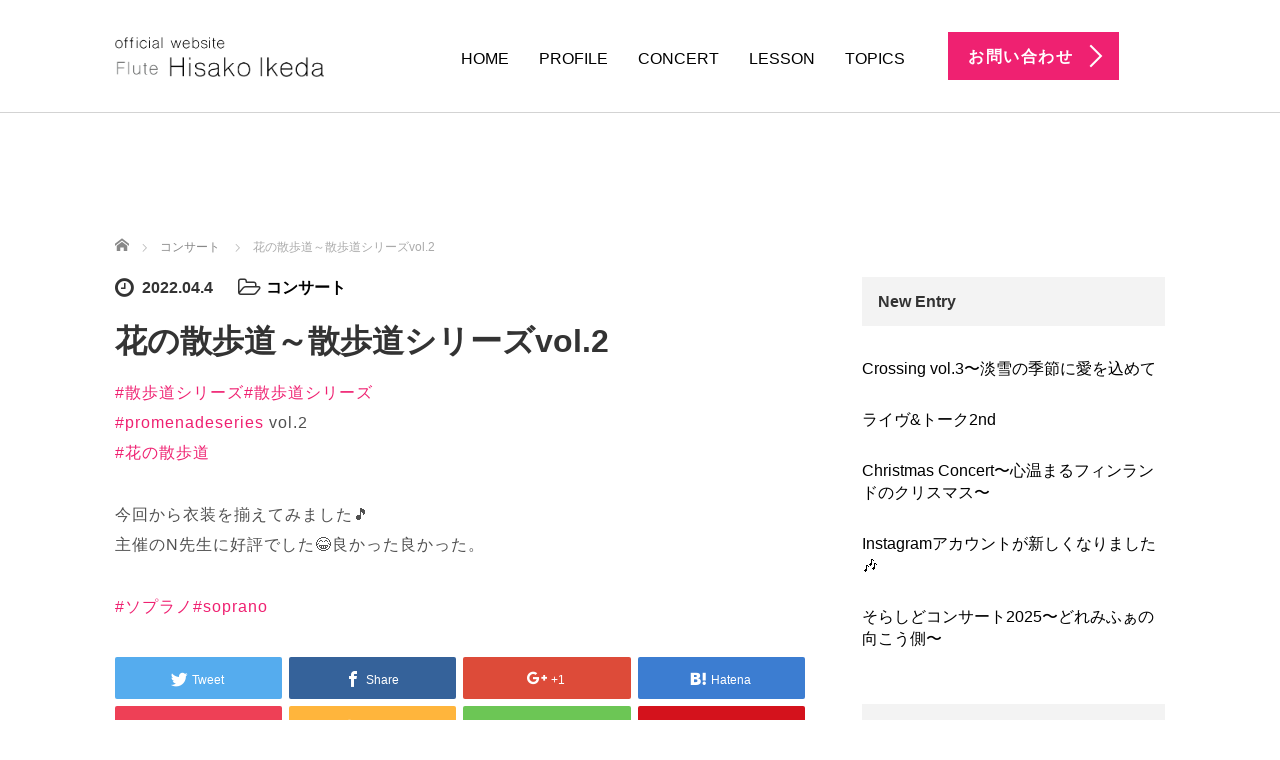

--- FILE ---
content_type: text/html; charset=UTF-8
request_url: https://lupinusmusic.com/%E8%8A%B1%E3%81%AE%E6%95%A3%E6%AD%A9%E9%81%93/
body_size: 64845
content:
<!DOCTYPE html>
<html lang="ja">
<head>
	<meta charset="UTF-8">
	<meta name="viewport" content="width=device-width, initial-scale=1.0">
	<meta http-equiv="X-UA-Compatible" content="IE=edge">

	<title>花の散歩道～散歩道シリーズvol.2 | フルート 池田 緋沙子 Hisako Ikeda</title>
	<meta name="description" content="#散歩道シリーズ#散歩道シリーズ#promenadeseries&amp;nbsp;vol.2#花の散歩道今回から衣装を揃えてみました🎵主催のN先生に好評でした😂良かった良かった。">
		<link rel="profile" href="http://gmpg.org/xfn/11">
	<link rel="pingback" href="https://lupinusmusic.com/xmlrpc.php">

		<meta name='robots' content='max-image-preview:large' />
	<style>img:is([sizes="auto" i], [sizes^="auto," i]) { contain-intrinsic-size: 3000px 1500px }</style>
	<link rel='dns-prefetch' href='//ajax.googleapis.com' />
<link rel="alternate" type="application/rss+xml" title="フルート 池田 緋沙子 Hisako Ikeda &raquo; フィード" href="https://lupinusmusic.com/feed/" />
<script type="text/javascript">
/* <![CDATA[ */
window._wpemojiSettings = {"baseUrl":"https:\/\/s.w.org\/images\/core\/emoji\/15.0.3\/72x72\/","ext":".png","svgUrl":"https:\/\/s.w.org\/images\/core\/emoji\/15.0.3\/svg\/","svgExt":".svg","source":{"concatemoji":"https:\/\/lupinusmusic.com\/wp-includes\/js\/wp-emoji-release.min.js?ver=6.7.4"}};
/*! This file is auto-generated */
!function(i,n){var o,s,e;function c(e){try{var t={supportTests:e,timestamp:(new Date).valueOf()};sessionStorage.setItem(o,JSON.stringify(t))}catch(e){}}function p(e,t,n){e.clearRect(0,0,e.canvas.width,e.canvas.height),e.fillText(t,0,0);var t=new Uint32Array(e.getImageData(0,0,e.canvas.width,e.canvas.height).data),r=(e.clearRect(0,0,e.canvas.width,e.canvas.height),e.fillText(n,0,0),new Uint32Array(e.getImageData(0,0,e.canvas.width,e.canvas.height).data));return t.every(function(e,t){return e===r[t]})}function u(e,t,n){switch(t){case"flag":return n(e,"\ud83c\udff3\ufe0f\u200d\u26a7\ufe0f","\ud83c\udff3\ufe0f\u200b\u26a7\ufe0f")?!1:!n(e,"\ud83c\uddfa\ud83c\uddf3","\ud83c\uddfa\u200b\ud83c\uddf3")&&!n(e,"\ud83c\udff4\udb40\udc67\udb40\udc62\udb40\udc65\udb40\udc6e\udb40\udc67\udb40\udc7f","\ud83c\udff4\u200b\udb40\udc67\u200b\udb40\udc62\u200b\udb40\udc65\u200b\udb40\udc6e\u200b\udb40\udc67\u200b\udb40\udc7f");case"emoji":return!n(e,"\ud83d\udc26\u200d\u2b1b","\ud83d\udc26\u200b\u2b1b")}return!1}function f(e,t,n){var r="undefined"!=typeof WorkerGlobalScope&&self instanceof WorkerGlobalScope?new OffscreenCanvas(300,150):i.createElement("canvas"),a=r.getContext("2d",{willReadFrequently:!0}),o=(a.textBaseline="top",a.font="600 32px Arial",{});return e.forEach(function(e){o[e]=t(a,e,n)}),o}function t(e){var t=i.createElement("script");t.src=e,t.defer=!0,i.head.appendChild(t)}"undefined"!=typeof Promise&&(o="wpEmojiSettingsSupports",s=["flag","emoji"],n.supports={everything:!0,everythingExceptFlag:!0},e=new Promise(function(e){i.addEventListener("DOMContentLoaded",e,{once:!0})}),new Promise(function(t){var n=function(){try{var e=JSON.parse(sessionStorage.getItem(o));if("object"==typeof e&&"number"==typeof e.timestamp&&(new Date).valueOf()<e.timestamp+604800&&"object"==typeof e.supportTests)return e.supportTests}catch(e){}return null}();if(!n){if("undefined"!=typeof Worker&&"undefined"!=typeof OffscreenCanvas&&"undefined"!=typeof URL&&URL.createObjectURL&&"undefined"!=typeof Blob)try{var e="postMessage("+f.toString()+"("+[JSON.stringify(s),u.toString(),p.toString()].join(",")+"));",r=new Blob([e],{type:"text/javascript"}),a=new Worker(URL.createObjectURL(r),{name:"wpTestEmojiSupports"});return void(a.onmessage=function(e){c(n=e.data),a.terminate(),t(n)})}catch(e){}c(n=f(s,u,p))}t(n)}).then(function(e){for(var t in e)n.supports[t]=e[t],n.supports.everything=n.supports.everything&&n.supports[t],"flag"!==t&&(n.supports.everythingExceptFlag=n.supports.everythingExceptFlag&&n.supports[t]);n.supports.everythingExceptFlag=n.supports.everythingExceptFlag&&!n.supports.flag,n.DOMReady=!1,n.readyCallback=function(){n.DOMReady=!0}}).then(function(){return e}).then(function(){var e;n.supports.everything||(n.readyCallback(),(e=n.source||{}).concatemoji?t(e.concatemoji):e.wpemoji&&e.twemoji&&(t(e.twemoji),t(e.wpemoji)))}))}((window,document),window._wpemojiSettings);
/* ]]> */
</script>
<link rel='stylesheet' id='sbi_styles-css' href='https://lupinusmusic.com/wp-content/plugins/instagram-feed/css/sbi-styles.min.css?ver=6.6.1' type='text/css' media='all' />
<style id='wp-emoji-styles-inline-css' type='text/css'>

	img.wp-smiley, img.emoji {
		display: inline !important;
		border: none !important;
		box-shadow: none !important;
		height: 1em !important;
		width: 1em !important;
		margin: 0 0.07em !important;
		vertical-align: -0.1em !important;
		background: none !important;
		padding: 0 !important;
	}
</style>
<link rel='stylesheet' id='wp-block-library-css' href='https://lupinusmusic.com/wp-includes/css/dist/block-library/style.min.css?ver=6.7.4' type='text/css' media='all' />
<style id='classic-theme-styles-inline-css' type='text/css'>
/*! This file is auto-generated */
.wp-block-button__link{color:#fff;background-color:#32373c;border-radius:9999px;box-shadow:none;text-decoration:none;padding:calc(.667em + 2px) calc(1.333em + 2px);font-size:1.125em}.wp-block-file__button{background:#32373c;color:#fff;text-decoration:none}
</style>
<style id='global-styles-inline-css' type='text/css'>
:root{--wp--preset--aspect-ratio--square: 1;--wp--preset--aspect-ratio--4-3: 4/3;--wp--preset--aspect-ratio--3-4: 3/4;--wp--preset--aspect-ratio--3-2: 3/2;--wp--preset--aspect-ratio--2-3: 2/3;--wp--preset--aspect-ratio--16-9: 16/9;--wp--preset--aspect-ratio--9-16: 9/16;--wp--preset--color--black: #000000;--wp--preset--color--cyan-bluish-gray: #abb8c3;--wp--preset--color--white: #ffffff;--wp--preset--color--pale-pink: #f78da7;--wp--preset--color--vivid-red: #cf2e2e;--wp--preset--color--luminous-vivid-orange: #ff6900;--wp--preset--color--luminous-vivid-amber: #fcb900;--wp--preset--color--light-green-cyan: #7bdcb5;--wp--preset--color--vivid-green-cyan: #00d084;--wp--preset--color--pale-cyan-blue: #8ed1fc;--wp--preset--color--vivid-cyan-blue: #0693e3;--wp--preset--color--vivid-purple: #9b51e0;--wp--preset--gradient--vivid-cyan-blue-to-vivid-purple: linear-gradient(135deg,rgba(6,147,227,1) 0%,rgb(155,81,224) 100%);--wp--preset--gradient--light-green-cyan-to-vivid-green-cyan: linear-gradient(135deg,rgb(122,220,180) 0%,rgb(0,208,130) 100%);--wp--preset--gradient--luminous-vivid-amber-to-luminous-vivid-orange: linear-gradient(135deg,rgba(252,185,0,1) 0%,rgba(255,105,0,1) 100%);--wp--preset--gradient--luminous-vivid-orange-to-vivid-red: linear-gradient(135deg,rgba(255,105,0,1) 0%,rgb(207,46,46) 100%);--wp--preset--gradient--very-light-gray-to-cyan-bluish-gray: linear-gradient(135deg,rgb(238,238,238) 0%,rgb(169,184,195) 100%);--wp--preset--gradient--cool-to-warm-spectrum: linear-gradient(135deg,rgb(74,234,220) 0%,rgb(151,120,209) 20%,rgb(207,42,186) 40%,rgb(238,44,130) 60%,rgb(251,105,98) 80%,rgb(254,248,76) 100%);--wp--preset--gradient--blush-light-purple: linear-gradient(135deg,rgb(255,206,236) 0%,rgb(152,150,240) 100%);--wp--preset--gradient--blush-bordeaux: linear-gradient(135deg,rgb(254,205,165) 0%,rgb(254,45,45) 50%,rgb(107,0,62) 100%);--wp--preset--gradient--luminous-dusk: linear-gradient(135deg,rgb(255,203,112) 0%,rgb(199,81,192) 50%,rgb(65,88,208) 100%);--wp--preset--gradient--pale-ocean: linear-gradient(135deg,rgb(255,245,203) 0%,rgb(182,227,212) 50%,rgb(51,167,181) 100%);--wp--preset--gradient--electric-grass: linear-gradient(135deg,rgb(202,248,128) 0%,rgb(113,206,126) 100%);--wp--preset--gradient--midnight: linear-gradient(135deg,rgb(2,3,129) 0%,rgb(40,116,252) 100%);--wp--preset--font-size--small: 13px;--wp--preset--font-size--medium: 20px;--wp--preset--font-size--large: 36px;--wp--preset--font-size--x-large: 42px;--wp--preset--spacing--20: 0.44rem;--wp--preset--spacing--30: 0.67rem;--wp--preset--spacing--40: 1rem;--wp--preset--spacing--50: 1.5rem;--wp--preset--spacing--60: 2.25rem;--wp--preset--spacing--70: 3.38rem;--wp--preset--spacing--80: 5.06rem;--wp--preset--shadow--natural: 6px 6px 9px rgba(0, 0, 0, 0.2);--wp--preset--shadow--deep: 12px 12px 50px rgba(0, 0, 0, 0.4);--wp--preset--shadow--sharp: 6px 6px 0px rgba(0, 0, 0, 0.2);--wp--preset--shadow--outlined: 6px 6px 0px -3px rgba(255, 255, 255, 1), 6px 6px rgba(0, 0, 0, 1);--wp--preset--shadow--crisp: 6px 6px 0px rgba(0, 0, 0, 1);}:where(.is-layout-flex){gap: 0.5em;}:where(.is-layout-grid){gap: 0.5em;}body .is-layout-flex{display: flex;}.is-layout-flex{flex-wrap: wrap;align-items: center;}.is-layout-flex > :is(*, div){margin: 0;}body .is-layout-grid{display: grid;}.is-layout-grid > :is(*, div){margin: 0;}:where(.wp-block-columns.is-layout-flex){gap: 2em;}:where(.wp-block-columns.is-layout-grid){gap: 2em;}:where(.wp-block-post-template.is-layout-flex){gap: 1.25em;}:where(.wp-block-post-template.is-layout-grid){gap: 1.25em;}.has-black-color{color: var(--wp--preset--color--black) !important;}.has-cyan-bluish-gray-color{color: var(--wp--preset--color--cyan-bluish-gray) !important;}.has-white-color{color: var(--wp--preset--color--white) !important;}.has-pale-pink-color{color: var(--wp--preset--color--pale-pink) !important;}.has-vivid-red-color{color: var(--wp--preset--color--vivid-red) !important;}.has-luminous-vivid-orange-color{color: var(--wp--preset--color--luminous-vivid-orange) !important;}.has-luminous-vivid-amber-color{color: var(--wp--preset--color--luminous-vivid-amber) !important;}.has-light-green-cyan-color{color: var(--wp--preset--color--light-green-cyan) !important;}.has-vivid-green-cyan-color{color: var(--wp--preset--color--vivid-green-cyan) !important;}.has-pale-cyan-blue-color{color: var(--wp--preset--color--pale-cyan-blue) !important;}.has-vivid-cyan-blue-color{color: var(--wp--preset--color--vivid-cyan-blue) !important;}.has-vivid-purple-color{color: var(--wp--preset--color--vivid-purple) !important;}.has-black-background-color{background-color: var(--wp--preset--color--black) !important;}.has-cyan-bluish-gray-background-color{background-color: var(--wp--preset--color--cyan-bluish-gray) !important;}.has-white-background-color{background-color: var(--wp--preset--color--white) !important;}.has-pale-pink-background-color{background-color: var(--wp--preset--color--pale-pink) !important;}.has-vivid-red-background-color{background-color: var(--wp--preset--color--vivid-red) !important;}.has-luminous-vivid-orange-background-color{background-color: var(--wp--preset--color--luminous-vivid-orange) !important;}.has-luminous-vivid-amber-background-color{background-color: var(--wp--preset--color--luminous-vivid-amber) !important;}.has-light-green-cyan-background-color{background-color: var(--wp--preset--color--light-green-cyan) !important;}.has-vivid-green-cyan-background-color{background-color: var(--wp--preset--color--vivid-green-cyan) !important;}.has-pale-cyan-blue-background-color{background-color: var(--wp--preset--color--pale-cyan-blue) !important;}.has-vivid-cyan-blue-background-color{background-color: var(--wp--preset--color--vivid-cyan-blue) !important;}.has-vivid-purple-background-color{background-color: var(--wp--preset--color--vivid-purple) !important;}.has-black-border-color{border-color: var(--wp--preset--color--black) !important;}.has-cyan-bluish-gray-border-color{border-color: var(--wp--preset--color--cyan-bluish-gray) !important;}.has-white-border-color{border-color: var(--wp--preset--color--white) !important;}.has-pale-pink-border-color{border-color: var(--wp--preset--color--pale-pink) !important;}.has-vivid-red-border-color{border-color: var(--wp--preset--color--vivid-red) !important;}.has-luminous-vivid-orange-border-color{border-color: var(--wp--preset--color--luminous-vivid-orange) !important;}.has-luminous-vivid-amber-border-color{border-color: var(--wp--preset--color--luminous-vivid-amber) !important;}.has-light-green-cyan-border-color{border-color: var(--wp--preset--color--light-green-cyan) !important;}.has-vivid-green-cyan-border-color{border-color: var(--wp--preset--color--vivid-green-cyan) !important;}.has-pale-cyan-blue-border-color{border-color: var(--wp--preset--color--pale-cyan-blue) !important;}.has-vivid-cyan-blue-border-color{border-color: var(--wp--preset--color--vivid-cyan-blue) !important;}.has-vivid-purple-border-color{border-color: var(--wp--preset--color--vivid-purple) !important;}.has-vivid-cyan-blue-to-vivid-purple-gradient-background{background: var(--wp--preset--gradient--vivid-cyan-blue-to-vivid-purple) !important;}.has-light-green-cyan-to-vivid-green-cyan-gradient-background{background: var(--wp--preset--gradient--light-green-cyan-to-vivid-green-cyan) !important;}.has-luminous-vivid-amber-to-luminous-vivid-orange-gradient-background{background: var(--wp--preset--gradient--luminous-vivid-amber-to-luminous-vivid-orange) !important;}.has-luminous-vivid-orange-to-vivid-red-gradient-background{background: var(--wp--preset--gradient--luminous-vivid-orange-to-vivid-red) !important;}.has-very-light-gray-to-cyan-bluish-gray-gradient-background{background: var(--wp--preset--gradient--very-light-gray-to-cyan-bluish-gray) !important;}.has-cool-to-warm-spectrum-gradient-background{background: var(--wp--preset--gradient--cool-to-warm-spectrum) !important;}.has-blush-light-purple-gradient-background{background: var(--wp--preset--gradient--blush-light-purple) !important;}.has-blush-bordeaux-gradient-background{background: var(--wp--preset--gradient--blush-bordeaux) !important;}.has-luminous-dusk-gradient-background{background: var(--wp--preset--gradient--luminous-dusk) !important;}.has-pale-ocean-gradient-background{background: var(--wp--preset--gradient--pale-ocean) !important;}.has-electric-grass-gradient-background{background: var(--wp--preset--gradient--electric-grass) !important;}.has-midnight-gradient-background{background: var(--wp--preset--gradient--midnight) !important;}.has-small-font-size{font-size: var(--wp--preset--font-size--small) !important;}.has-medium-font-size{font-size: var(--wp--preset--font-size--medium) !important;}.has-large-font-size{font-size: var(--wp--preset--font-size--large) !important;}.has-x-large-font-size{font-size: var(--wp--preset--font-size--x-large) !important;}
:where(.wp-block-post-template.is-layout-flex){gap: 1.25em;}:where(.wp-block-post-template.is-layout-grid){gap: 1.25em;}
:where(.wp-block-columns.is-layout-flex){gap: 2em;}:where(.wp-block-columns.is-layout-grid){gap: 2em;}
:root :where(.wp-block-pullquote){font-size: 1.5em;line-height: 1.6;}
</style>
<link rel='stylesheet' id='contact-form-7-css' href='https://lupinusmusic.com/wp-content/plugins/contact-form-7/includes/css/styles.css?ver=6.1.4' type='text/css' media='all' />
<link rel='stylesheet' id='contact-form-7-confirm-css' href='https://lupinusmusic.com/wp-content/plugins/contact-form-7-add-confirm/includes/css/styles.css?ver=5.1' type='text/css' media='all' />
<link rel='stylesheet' id='_tk-bootstrap-wp-css' href='https://lupinusmusic.com/wp-content/themes/agent_tcd033/includes/css/bootstrap-wp.css?ver=6.7.4' type='text/css' media='all' />
<link rel='stylesheet' id='_tk-bootstrap-css' href='https://lupinusmusic.com/wp-content/themes/agent_tcd033/includes/resources/bootstrap/css/bootstrap.min.css?ver=6.7.4' type='text/css' media='all' />
<link rel='stylesheet' id='_tk-font-awesome-css' href='https://lupinusmusic.com/wp-content/themes/agent_tcd033/includes/css/font-awesome.min.css?ver=4.1.0' type='text/css' media='all' />
<link rel='stylesheet' id='jquery-ui-smoothness-css' href='https://lupinusmusic.com/wp-content/plugins/contact-form-7/includes/js/jquery-ui/themes/smoothness/jquery-ui.min.css?ver=1.12.1' type='text/css' media='screen' />
<script type="text/javascript" src="https://ajax.googleapis.com/ajax/libs/jquery/1.11.3/jquery.min.js?ver=6.7.4" id="jquery-js"></script>
<script type="text/javascript" src="https://lupinusmusic.com/wp-content/themes/agent_tcd033/includes/resources/bootstrap/js/bootstrap.js?ver=6.7.4" id="_tk-bootstrapjs-js"></script>
<script type="text/javascript" src="https://lupinusmusic.com/wp-content/themes/agent_tcd033/includes/js/bootstrap-wp.js?ver=6.7.4" id="_tk-bootstrapwp-js"></script>
<link rel="https://api.w.org/" href="https://lupinusmusic.com/wp-json/" /><link rel="alternate" title="JSON" type="application/json" href="https://lupinusmusic.com/wp-json/wp/v2/posts/346" /><link rel="canonical" href="https://lupinusmusic.com/%e8%8a%b1%e3%81%ae%e6%95%a3%e6%ad%a9%e9%81%93/" />
<link rel='shortlink' href='https://lupinusmusic.com/?p=346' />
<link rel="alternate" title="oEmbed (JSON)" type="application/json+oembed" href="https://lupinusmusic.com/wp-json/oembed/1.0/embed?url=https%3A%2F%2Flupinusmusic.com%2F%25e8%258a%25b1%25e3%2581%25ae%25e6%2595%25a3%25e6%25ad%25a9%25e9%2581%2593%2F" />
<link rel="alternate" title="oEmbed (XML)" type="text/xml+oembed" href="https://lupinusmusic.com/wp-json/oembed/1.0/embed?url=https%3A%2F%2Flupinusmusic.com%2F%25e8%258a%25b1%25e3%2581%25ae%25e6%2595%25a3%25e6%25ad%25a9%25e9%2581%2593%2F&#038;format=xml" />
<style type="text/css"></style>	<style type="text/css">
			.site-title,
		.site-description {
			position: absolute;
			clip: rect(1px, 1px, 1px, 1px);
		}
		</style>
	<style type="text/css">
.no-js .native-lazyload-js-fallback {
	display: none;
}
</style>
		<link rel="icon" href="https://lupinusmusic.com/wp-content/uploads/2020/10/cropped-favicon@2x-32x32.png" sizes="32x32" />
<link rel="icon" href="https://lupinusmusic.com/wp-content/uploads/2020/10/cropped-favicon@2x-192x192.png" sizes="192x192" />
<link rel="apple-touch-icon" href="https://lupinusmusic.com/wp-content/uploads/2020/10/cropped-favicon@2x-180x180.png" />
<meta name="msapplication-TileImage" content="https://lupinusmusic.com/wp-content/uploads/2020/10/cropped-favicon@2x-270x270.png" />
	<link rel="stylesheet" href="https://lupinusmusic.com/wp-content/themes/agent_tcd033/style.css?ver=3.1.9" type="text/css" />

	
	<script type="text/javascript" src="https://lupinusmusic.com/wp-content/themes/agent_tcd033/parallax.js"></script>
	<link rel="stylesheet" href="https://maxcdn.bootstrapcdn.com/font-awesome/4.4.0/css/font-awesome.min.css">
	<link rel="stylesheet" href="https://lupinusmusic.com/wp-content/themes/agent_tcd033/agent.css" type="text/css" />

		<script type="text/javascript" src="https://lupinusmusic.com/wp-content/themes/agent_tcd033/js/jscript.js"></script>
	<script src="https://lupinusmusic.com/wp-content/themes/agent_tcd033/js/comment.js?ver=?ver=3.1.9"></script>
	<link rel="stylesheet" href="https://lupinusmusic.com/wp-content/themes/agent_tcd033/comment-style.css" type="text/css" />

	<link rel="stylesheet" media="screen and (max-width:770px)" href="https://lupinusmusic.com/wp-content/themes/agent_tcd033/footer-bar/footer-bar.css?ver=?ver=3.1.9">

	
	<style type="text/css">
		#agent-header-outer{border-bottom:1px solid lightgrey}	</style>

	<style type="text/css">
		#logo_image { top:0px; left:0px; }
		body { font-size:16px; }
	.menu-item a:hover, .entry-content a {color: #EF2171 !important;}
	.title a:hover, .entry-meta a:hover, .post_category a:hover, .widget a:hover, .categories-wrap a:hover {color: #EF2171!important;}
	.dropdown-menu {
	  background-color:#EF2171;
	}
	.dropdown-menu .menu-item:hover *{
	  background:#FF7DA0!important;
	}
	.link-button-azure_top, .link-button-azure_btm{
	  background-color:#EF2171!important;
	}
	.next-button:after { border-left-color:EF2171!important; border-bottom-color:EF2171!important; }
	.next-button:hover, .next-button:hover:after {border-color:FF7DA0!important;}
	.link-button-azure_top:hover, .link-button-azure_btm:hover {
	  background:#FF7DA0!important;
	}
	.read-more:hover, .archives_btn:hover, .prev_link a:hover, .next_link a:hover, #submit_comment:hover, .form_table .btn-primary, .form_table td.form_title  { background:#EF2171!important; }

  @media only screen and (min-width: 767px) {
    .navbar-nav > .current-menu-item > a{color: #EF2171 !important;}
  }
  
  @media only screen and (max-width: 767px) {
    .current-menu-item *{color: #EF2171 !important;}
    .menu-item.active a {
      color:black;
    }
  }

			p { word-wrap:break-word; }
	
	body {
font-family: '游ゴシック体', 'YuGothic', '游ゴシック', '游ゴシック Medium', 'Yu Gothic', 'Yu Gothic M', 'Yu Gothic Medium',  'メイリオ', 'Hiragino Kaku Gothic ProN', 'ヒラギノ角ゴ Pro W3', 'Hiragino Sans', sans-serif;
font-weight: 500;
font-weight:normal;
}
.agent-splash-text-h2 {
font-size: 30px;
font-weight: 400;
line-height: 1.6;
}
#agent-header-outer {background: rgba(255,255,255, .5);}
.section-two-h3,.section3-h5,.section h2.recruit-splash-h2 { font-weight: 400;}
.section3-h5 {font-size: 28px;}
.link-button-azure_top, .link-button-azure_btm {letter-spacing: .1em;}
.next-button {letter-spacing: .1em;}
.agent-header-menu, .footer-menu {font-weight: 400;}
#logo_image h1#logo img {
    max-width: auto;
    height:40px;
    width: auto;
}
img.footer_logo { max-width: 180px; }
.col-sm-40 .read-more { display: none; }
.entry-content blockquote {
box-shadow: none;
width:auto;
max-width: 100%;
margin: 30px auto;
display: block;
}
.entry-content table { width:auto; }
.entry-content .wpcf7 table { width: 100%; }
.page .page-title { text-align: center; }
.wpcf7 input[type="submit"],.wpcf7 input[type="button"]  { max-width: 160px; width: 100%; margin: 1em auto; }
@media screen and (max-width: 600px){
.entry-content .wpcf7  th,.entry-content .wpcf7 td {
display: block;
width: 100%; 
border:none;
}
}
@media screen and (max-width: 479px){
#logo_image h1#logo img {max-height: 40px !important;}
img.footer_logo {max-width: 120px;margin: 30px auto;}
.entry-content h2 {font-size: 110%;}
.page-title {font-size: 22px !important;}
}
@media (min-width: 1200px){
.navbar-header {float: right;padding-right: 50px;}
}
	
			#agent-header-outer{ position: fixed;}
		.navbar-collapse.collapse.in{ margin-top:0; }
		.mobile_nav_wapper{ position:fixed; top:90px; }
	

					.page-title{ font-size: 32px;}
			
	</style>
</head>

<body class="post-template-default single single-post postid-346 single-format-standard group-blog">
	
	<div id="verytop"></div>
	<div id="agent-header-outer">
			<div class="container hidden-xs hidden-sm hidden-md">
				<div class="row">
					<div class="logo-wrap col-xs-20">
					  <!-- logo -->
					  <div id='logo_image'>
<h1 id="logo"><a href="https://lupinusmusic.com/" title="フルート 池田 緋沙子 Hisako Ikeda" data-label="フルート 池田 緋沙子 Hisako Ikeda"><img class="h_logo" src="https://lupinusmusic.com/wp-content/uploads/tcd-w/logo.png?1769661942" alt="フルート 池田 緋沙子 Hisako Ikeda" title="フルート 池田 緋沙子 Hisako Ikeda" /></a></h1>
</div>
				</div>
					<div class="col-xs-100 col-md-100 col-lg-80 agent-header-menu romaji">
	          <div class="navbar navbar-default">
	            <div class="navbar-header">
	              <button type="button" class="navbar-toggle" data-toggle="collapse" data-target=".nav_toggle">
	                <span class="sr-only">Toggle navigation </span>
	                <span class="icon-bar"></span>
	                <span class="icon-bar"></span>
	                <span class="icon-bar"></span>
	              </button>
								<div class="collapse navbar-collapse nav_toggle"><ul id="main-menu" class="nav navbar-nav"><li id="menu-item-30" class="menu-item menu-item-type-post_type menu-item-object-page menu-item-home menu-item-30"><a href="https://lupinusmusic.com/">HOME</a></li>
<li id="menu-item-33" class="menu-item menu-item-type-post_type menu-item-object-page menu-item-33"><a href="https://lupinusmusic.com/profile/">PROFILE</a></li>
<li id="menu-item-35" class="menu-item menu-item-type-post_type menu-item-object-page menu-item-35"><a href="https://lupinusmusic.com/concert/">CONCERT</a></li>
<li id="menu-item-34" class="menu-item menu-item-type-post_type menu-item-object-page menu-item-34"><a href="https://lupinusmusic.com/lesson/">LESSON</a></li>
<li id="menu-item-32" class="menu-item menu-item-type-post_type menu-item-object-page current_page_parent menu-item-32"><a href="https://lupinusmusic.com/topics/">TOPICS</a></li>
</ul></div>							</div>
						</div>
					</div>
					<div class="col-xs-20 hidden-xs hidden-sm hidden-md"><a href="https://lupinusmusic.com/contact" class="link-button-azure_top"><span class="btn_lavel">お問い合わせ</span><span class="arrow_ico1"></span></a></div>				</div>
			</div>
			<div class="container hidden-lg">
	      <div class="row">
	        <div class="site-navigation-inner col-xs-120">
	          <div class="navbar navbar-default" style="margin-bottom:0px">
	            <div class="navbar-header">
	              <button type="button" class="navbar-toggle" data-toggle="collapse" data-target=".nav_toggle" style='z-index:3000'>
	                <span class="sr-only">Toggle navigation </span>
	                <span class="icon-bar"></span>
	                <span class="icon-bar"></span>
	                <span class="icon-bar"></span>
	              </button>

	              <div id="logo-area">
	                <div id='logo_image'>
<h1 id="logo"><a href="https://lupinusmusic.com/" title="フルート 池田 緋沙子 Hisako Ikeda" data-label="フルート 池田 緋沙子 Hisako Ikeda"><img class="h_logo" src="https://lupinusmusic.com/wp-content/uploads/tcd-w/logo.png?1769661942" alt="フルート 池田 緋沙子 Hisako Ikeda" title="フルート 池田 緋沙子 Hisako Ikeda" /></a></h1>
</div>
	              </div>

	            </div>

	          </div><!-- .navbar -->
	        </div>
	      </div>
			</div>
	</div>
	            <!-- The WordPress Menu goes here -->
	            <div class="hidden-lg mobile_nav_wapper">
								<div class="collapse navbar-collapse nav_toggle"><ul id="main-menu" class="nav navbar-nav pt0"><li class="menu-item menu-item-type-post_type menu-item-object-page menu-item-home menu-item-30"><a href="https://lupinusmusic.com/">HOME</a></li>
<li class="menu-item menu-item-type-post_type menu-item-object-page menu-item-33"><a href="https://lupinusmusic.com/profile/">PROFILE</a></li>
<li class="menu-item menu-item-type-post_type menu-item-object-page menu-item-35"><a href="https://lupinusmusic.com/concert/">CONCERT</a></li>
<li class="menu-item menu-item-type-post_type menu-item-object-page menu-item-34"><a href="https://lupinusmusic.com/lesson/">LESSON</a></li>
<li class="menu-item menu-item-type-post_type menu-item-object-page current_page_parent menu-item-32"><a href="https://lupinusmusic.com/topics/">TOPICS</a></li>
</ul></div>	            </div>




  
  <div class="container single_wrap">
    
<ul id="bread_crumb" class="clearfix" itemscope itemtype="http://schema.org/BreadcrumbList">
  <li itemprop="itemListElement" itemscope itemtype="http://schema.org/ListItem" class="home"><a itemprop="item" href="https://lupinusmusic.com/"><span itemprop="name">ホーム</span></a><meta itemprop="position" content="1" /></li>

 <li itemprop="itemListElement" itemscope itemtype="http://schema.org/ListItem">
    <a itemprop="item" href="https://lupinusmusic.com/category/concert/"><span itemprop="name">コンサート</span></a>
     <meta itemprop="position" content="2" /></li>
 <li itemprop="itemListElement" itemscope itemtype="http://schema.org/ListItem" class="last"><span itemprop="name">花の散歩道～散歩道シリーズvol.2</span><meta itemprop="position" content="3" /></li>

</ul>
    <div class="row">

      <div class="col-sm-80 no-left-padding">
      
        
<article id="post-346" class="post-346 post type-post status-publish format-standard hentry category-concert">
	<header>
				<ul class="entry-meta clearfix">
			<li><span class='fa fa-clock-o fa-lg mr5'></span><span class='timestamp'>&nbsp;2022.04.4</span></li>			<li><i class="fa fa-folder-open-o fa-lg mr5" aria-hidden="true"></i><a href="https://lupinusmusic.com/category/concert/" rel="category tag">コンサート</a></li>								</ul>
		
		<h2 class="page-title">花の散歩道～散歩道シリーズvol.2</h2>
	</header><!-- .entry-header -->

  <!-- sns button top -->
    <!-- /sns button top -->

	<div class="entry-content mb30">
				
<p><a href="https://www.instagram.com/explore/tags/%E6%95%A3%E6%AD%A9%E9%81%93%E3%82%B7%E3%83%AA%E3%83%BC%E3%82%BA/">#散歩道シリーズ#散歩道シリーズ</a><br><a href="https://www.instagram.com/explore/tags/promenadeseries/">#promenadeseries</a>&nbsp;vol.2<br><a href="https://www.instagram.com/explore/tags/%E8%8A%B1%E3%81%AE%E6%95%A3%E6%AD%A9%E9%81%93/">#花の散歩道</a></p>



<p>今回から衣装を揃えてみました🎵<br>主催のN先生に好評でした😂良かった良かった。</p>



<p><a href="https://www.instagram.com/explore/tags/%E3%82%BD%E3%83%97%E3%83%A9%E3%83%8E/">#ソプラノ</a><a href="https://www.instagram.com/explore/tags/soprano/">#soprano</a></p>
			</div><!-- .entry-content -->

  <!-- sns button bottom -->
    <div class="clearfix">
  
<!--Type1-->

<!--Type2-->

<!--Type3-->

<div id="share_btm1">

 

<div class="sns">
<ul class="type3 clearfix">
<!--Twitterボタン-->
<li class="twitter">
<a href="http://twitter.com/share?text=%E8%8A%B1%E3%81%AE%E6%95%A3%E6%AD%A9%E9%81%93%EF%BD%9E%E6%95%A3%E6%AD%A9%E9%81%93%E3%82%B7%E3%83%AA%E3%83%BC%E3%82%BAvol.2&url=https%3A%2F%2Flupinusmusic.com%2F%25e8%258a%25b1%25e3%2581%25ae%25e6%2595%25a3%25e6%25ad%25a9%25e9%2581%2593%2F&via=&tw_p=tweetbutton&related=" onclick="javascript:window.open(this.href, '', 'menubar=no,toolbar=no,resizable=yes,scrollbars=yes,height=400,width=600');return false;"><i class="icon-twitter"></i><span class="ttl">Tweet</span><span class="share-count"></span></a></li>

<!--Facebookボタン-->
<li class="facebook">
<a href="//www.facebook.com/sharer/sharer.php?u=https://lupinusmusic.com/%e8%8a%b1%e3%81%ae%e6%95%a3%e6%ad%a9%e9%81%93/&amp;t=%E8%8A%B1%E3%81%AE%E6%95%A3%E6%AD%A9%E9%81%93%EF%BD%9E%E6%95%A3%E6%AD%A9%E9%81%93%E3%82%B7%E3%83%AA%E3%83%BC%E3%82%BAvol.2" class="facebook-btn-icon-link" target="blank" rel="nofollow"><i class="icon-facebook"></i><span class="ttl">Share</span><span class="share-count"></span></a></li>

<!--Google+ボタン-->
<li class="googleplus">
<a href="https://plus.google.com/share?url=https%3A%2F%2Flupinusmusic.com%2F%25e8%258a%25b1%25e3%2581%25ae%25e6%2595%25a3%25e6%25ad%25a9%25e9%2581%2593%2F" onclick="javascript:window.open(this.href, '', 'menubar=no,toolbar=no,resizable=yes,scrollbars=yes,height=600,width=500');return false;"><i class="icon-google-plus"></i><span class="ttl">+1</span><span class="share-count"></span></a></li>

<!--Hatebuボタン-->
<li class="hatebu">
<a href="http://b.hatena.ne.jp/add?mode=confirm&url=https%3A%2F%2Flupinusmusic.com%2F%25e8%258a%25b1%25e3%2581%25ae%25e6%2595%25a3%25e6%25ad%25a9%25e9%2581%2593%2F" onclick="javascript:window.open(this.href, '', 'menubar=no,toolbar=no,resizable=yes,scrollbars=yes,height=400,width=510');return false;" ><i class="icon-hatebu"></i><span class="ttl">Hatena</span><span class="share-count"></span></a></li>

<!--Pocketボタン-->
<li class="pocket">
<a href="http://getpocket.com/edit?url=https%3A%2F%2Flupinusmusic.com%2F%25e8%258a%25b1%25e3%2581%25ae%25e6%2595%25a3%25e6%25ad%25a9%25e9%2581%2593%2F&title=%E8%8A%B1%E3%81%AE%E6%95%A3%E6%AD%A9%E9%81%93%EF%BD%9E%E6%95%A3%E6%AD%A9%E9%81%93%E3%82%B7%E3%83%AA%E3%83%BC%E3%82%BAvol.2" target="blank"><i class="icon-pocket"></i><span class="ttl">Pocket</span><span class="share-count"></span></a></li>

<!--RSSボタン-->
<li class="rss">
<a href="https://lupinusmusic.com/feed/" target="blank"><i class="icon-rss"></i><span class="ttl">RSS</span></a></li>

<!--Feedlyボタン-->
<li class="feedly">
<a href="http://feedly.com/index.html#subscription%2Ffeed%2Fhttps://lupinusmusic.com/feed/" target="blank"><i class="icon-feedly"></i><span class="ttl">feedly</span><span class="share-count"></span></a></li>

<!--Pinterestボタン-->
<li class="pinterest">
<a rel="nofollow" target="_blank" href="https://www.pinterest.com/pin/create/button/?url=https%3A%2F%2Flupinusmusic.com%2F%25e8%258a%25b1%25e3%2581%25ae%25e6%2595%25a3%25e6%25ad%25a9%25e9%2581%2593%2F&media=&description=%E8%8A%B1%E3%81%AE%E6%95%A3%E6%AD%A9%E9%81%93%EF%BD%9E%E6%95%A3%E6%AD%A9%E9%81%93%E3%82%B7%E3%83%AA%E3%83%BC%E3%82%BAvol.2"><i class="icon-pinterest"></i><span class="ttl">Pin&nbsp;it</span></a></li>

</ul>
</div>

</div>


<!--Type4-->

<!--Type5-->
  </div>
    <!-- /sns button bottom -->

		<footer class="entry-nav">
				<div class="row">
			<div class="col-xs-60 text-center">
				<p class="prev_link"><a href="https://lupinusmusic.com/343-2/" rel="prev">前の記事</a></p>
			</div>
			<div class="col-xs-60 text-center">
				<p class="next_link"><a href="https://lupinusmusic.com/%e6%97%85%e3%81%99%e3%82%8b%e3%83%a1%e3%83%ad%e3%83%87%e3%82%a3vol-1%e3%81%ae%e3%81%94%e6%a1%88%e5%86%85/" rel="next">次の記事</a></p>
			</div>
		</div>
			</footer><!-- .entry-meta -->
	
</article><!-- #post-## -->

        
      
                <div id="related-posts">
          <h3 class="related-posts-title">関連記事</h3>
                    <div class="row">
                          <div class="col-xs-60">
                <div class="related_post clearfix">
                                    <div class="related_post_img"><a href="https://lupinusmusic.com/crossing-vol-3%e3%80%9c%e6%b7%a1%e9%9b%aa%e3%81%ae%e5%ad%a3%e7%af%80%e3%81%ab%e6%84%9b%e3%82%92%e8%be%bc%e3%82%81%e3%81%a6/"><img width="90" height="90" src="https://lupinusmusic.com/wp-content/plugins/native-lazyload/assets/images/placeholder.svg" class="attachment-widget_thumb size-widget_thumb wp-post-image native-lazyload-js-fallback" alt="" decoding="async" loading="lazy" data-src="https://lupinusmusic.com/wp-content/uploads/2026/01/IMG_4528-90x90.jpeg" data-srcset="https://lupinusmusic.com/wp-content/uploads/2026/01/IMG_4528-90x90.jpeg 90w, https://lupinusmusic.com/wp-content/uploads/2026/01/IMG_4528-150x150.jpeg 150w, https://lupinusmusic.com/wp-content/uploads/2026/01/IMG_4528-100x100.jpeg 100w, https://lupinusmusic.com/wp-content/uploads/2026/01/IMG_4528-450x450.jpeg 450w, https://lupinusmusic.com/wp-content/uploads/2026/01/IMG_4528-760x760.jpeg 760w, https://lupinusmusic.com/wp-content/uploads/2026/01/IMG_4528-223x223.jpeg 223w, https://lupinusmusic.com/wp-content/uploads/2026/01/IMG_4528-224x224.jpeg 224w, https://lupinusmusic.com/wp-content/uploads/2026/01/IMG_4528-120x120.jpeg 120w" data-sizes="auto, (max-width: 90px) 100vw, 90px" /></a></div>
                                    <div class="related_post_meta">
                                          <p class="post_date"><i class='fa fa-clock-o fa-lg mr5'></i><time class="entry-date updated" datetime="2026-01-15T15:38:15+09:00">2026.1.15</time></p>                                        <h3 class="title"><a href="https://lupinusmusic.com/crossing-vol-3%e3%80%9c%e6%b7%a1%e9%9b%aa%e3%81%ae%e5%ad%a3%e7%af%80%e3%81%ab%e6%84%9b%e3%82%92%e8%be%bc%e3%82%81%e3%81%a6/">Crossing vol.3〜淡雪の季節に愛を込めて</a></h3>
                  </div>
                </div>
              </div>
                                        <div class="col-xs-60">
                <div class="related_post clearfix">
                                    <div class="related_post_img"><a href="https://lupinusmusic.com/%e3%83%a9%e3%82%a4%e3%83%b4%e3%83%88%e3%83%bc%e3%82%af2nd/"><img width="90" height="90" src="https://lupinusmusic.com/wp-content/plugins/native-lazyload/assets/images/placeholder.svg" class="attachment-widget_thumb size-widget_thumb wp-post-image native-lazyload-js-fallback" alt="" decoding="async" loading="lazy" data-src="https://lupinusmusic.com/wp-content/uploads/2025/12/IMG_3784-90x90.jpeg" data-srcset="https://lupinusmusic.com/wp-content/uploads/2025/12/IMG_3784-90x90.jpeg 90w, https://lupinusmusic.com/wp-content/uploads/2025/12/IMG_3784-150x150.jpeg 150w, https://lupinusmusic.com/wp-content/uploads/2025/12/IMG_3784-100x100.jpeg 100w, https://lupinusmusic.com/wp-content/uploads/2025/12/IMG_3784-450x450.jpeg 450w, https://lupinusmusic.com/wp-content/uploads/2025/12/IMG_3784-760x760.jpeg 760w, https://lupinusmusic.com/wp-content/uploads/2025/12/IMG_3784-223x223.jpeg 223w, https://lupinusmusic.com/wp-content/uploads/2025/12/IMG_3784-224x224.jpeg 224w, https://lupinusmusic.com/wp-content/uploads/2025/12/IMG_3784-120x120.jpeg 120w" data-sizes="auto, (max-width: 90px) 100vw, 90px" /></a></div>
                                    <div class="related_post_meta">
                                          <p class="post_date"><i class='fa fa-clock-o fa-lg mr5'></i><time class="entry-date updated" datetime="2025-12-28T07:24:36+09:00">2025.12.28</time></p>                                        <h3 class="title"><a href="https://lupinusmusic.com/%e3%83%a9%e3%82%a4%e3%83%b4%e3%83%88%e3%83%bc%e3%82%af2nd/">ライヴ&amp;トーク2nd</a></h3>
                  </div>
                </div>
              </div>
              </div><div class="row" style="margin-top:15px;">                          <div class="col-xs-60">
                <div class="related_post clearfix">
                                    <div class="related_post_img"><a href="https://lupinusmusic.com/%e3%81%9d%e3%82%89%e3%81%97%e3%81%a9%e3%82%b3%e3%83%b3%e3%82%b5%e3%83%bc%e3%83%882025%e3%80%9c%e3%81%a9%e3%82%8c%e3%81%bf%e3%81%b5%e3%81%81%e3%81%ae%e5%90%91%e3%81%93%e3%81%86%e5%81%b4%e3%80%9c/"><img width="90" height="90" src="https://lupinusmusic.com/wp-content/plugins/native-lazyload/assets/images/placeholder.svg" class="attachment-widget_thumb size-widget_thumb wp-post-image native-lazyload-js-fallback" alt="" decoding="async" loading="lazy" data-src="https://lupinusmusic.com/wp-content/uploads/2025/12/IMG_1945-90x90.jpeg" data-srcset="https://lupinusmusic.com/wp-content/uploads/2025/12/IMG_1945-90x90.jpeg 90w, https://lupinusmusic.com/wp-content/uploads/2025/12/IMG_1945-150x150.jpeg 150w, https://lupinusmusic.com/wp-content/uploads/2025/12/IMG_1945-100x100.jpeg 100w, https://lupinusmusic.com/wp-content/uploads/2025/12/IMG_1945-450x450.jpeg 450w, https://lupinusmusic.com/wp-content/uploads/2025/12/IMG_1945-760x760.jpeg 760w, https://lupinusmusic.com/wp-content/uploads/2025/12/IMG_1945-223x223.jpeg 223w, https://lupinusmusic.com/wp-content/uploads/2025/12/IMG_1945-224x224.jpeg 224w, https://lupinusmusic.com/wp-content/uploads/2025/12/IMG_1945-120x120.jpeg 120w" data-sizes="auto, (max-width: 90px) 100vw, 90px" /></a></div>
                                    <div class="related_post_meta">
                                          <p class="post_date"><i class='fa fa-clock-o fa-lg mr5'></i><time class="entry-date updated" datetime="2025-12-07T07:31:09+09:00">2025.10.16</time></p>                                        <h3 class="title"><a href="https://lupinusmusic.com/%e3%81%9d%e3%82%89%e3%81%97%e3%81%a9%e3%82%b3%e3%83%b3%e3%82%b5%e3%83%bc%e3%83%882025%e3%80%9c%e3%81%a9%e3%82%8c%e3%81%bf%e3%81%b5%e3%81%81%e3%81%ae%e5%90%91%e3%81%93%e3%81%86%e5%81%b4%e3%80%9c/">そらしどコンサート2025〜どれみふぁの向こう側〜</a></h3>
                  </div>
                </div>
              </div>
                                        <div class="col-xs-60">
                <div class="related_post clearfix">
                                    <div class="related_post_img"><a href="https://lupinusmusic.com/crossing-vol-2%e3%80%9c%e7%a7%8b%e9%a2%a8%e3%81%af%e3%81%a9%e3%81%93%e3%81%b8/"><img width="90" height="90" src="https://lupinusmusic.com/wp-content/plugins/native-lazyload/assets/images/placeholder.svg" class="attachment-widget_thumb size-widget_thumb wp-post-image native-lazyload-js-fallback" alt="" decoding="async" loading="lazy" data-src="https://lupinusmusic.com/wp-content/uploads/2025/12/IMG_1609-90x90.jpeg" data-srcset="https://lupinusmusic.com/wp-content/uploads/2025/12/IMG_1609-90x90.jpeg 90w, https://lupinusmusic.com/wp-content/uploads/2025/12/IMG_1609-150x150.jpeg 150w, https://lupinusmusic.com/wp-content/uploads/2025/12/IMG_1609-100x100.jpeg 100w, https://lupinusmusic.com/wp-content/uploads/2025/12/IMG_1609-450x450.jpeg 450w, https://lupinusmusic.com/wp-content/uploads/2025/12/IMG_1609-760x760.jpeg 760w, https://lupinusmusic.com/wp-content/uploads/2025/12/IMG_1609-223x223.jpeg 223w, https://lupinusmusic.com/wp-content/uploads/2025/12/IMG_1609-224x224.jpeg 224w, https://lupinusmusic.com/wp-content/uploads/2025/12/IMG_1609-120x120.jpeg 120w" data-sizes="auto, (max-width: 90px) 100vw, 90px" /></a></div>
                                    <div class="related_post_meta">
                                          <p class="post_date"><i class='fa fa-clock-o fa-lg mr5'></i><time class="entry-date updated" datetime="2025-12-07T07:25:11+09:00">2025.10.15</time></p>                                        <h3 class="title"><a href="https://lupinusmusic.com/crossing-vol-2%e3%80%9c%e7%a7%8b%e9%a2%a8%e3%81%af%e3%81%a9%e3%81%93%e3%81%b8/">Crossing vol.2〜秋風はどこへ</a></h3>
                  </div>
                </div>
              </div>
              </div><div class="row" style="margin-top:15px;">                          <div class="col-xs-60">
                <div class="related_post clearfix">
                                    <div class="related_post_img"><a href="https://lupinusmusic.com/%e3%83%a2%e3%83%bc%e3%83%84%e3%82%a1%e3%83%ab%e3%83%88%e3%83%89%e3%83%b4%e3%82%a3%e3%82%a8%e3%83%b3%e3%83%8c%e3%80%9c%e4%ba%8c%e4%ba%ba%e3%81%ae%e4%bd%9c%e6%9b%b2%e5%ae%b6%e3%82%b7%e3%83%aa/"><img width="90" height="90" src="https://lupinusmusic.com/wp-content/plugins/native-lazyload/assets/images/placeholder.svg" class="attachment-widget_thumb size-widget_thumb wp-post-image native-lazyload-js-fallback" alt="" decoding="async" loading="lazy" data-src="https://lupinusmusic.com/wp-content/uploads/2025/09/IMG_9908-90x90.jpeg" data-srcset="https://lupinusmusic.com/wp-content/uploads/2025/09/IMG_9908-90x90.jpeg 90w, https://lupinusmusic.com/wp-content/uploads/2025/09/IMG_9908-150x150.jpeg 150w, https://lupinusmusic.com/wp-content/uploads/2025/09/IMG_9908-100x100.jpeg 100w, https://lupinusmusic.com/wp-content/uploads/2025/09/IMG_9908-450x450.jpeg 450w, https://lupinusmusic.com/wp-content/uploads/2025/09/IMG_9908-760x760.jpeg 760w, https://lupinusmusic.com/wp-content/uploads/2025/09/IMG_9908-223x223.jpeg 223w, https://lupinusmusic.com/wp-content/uploads/2025/09/IMG_9908-224x224.jpeg 224w, https://lupinusmusic.com/wp-content/uploads/2025/09/IMG_9908-120x120.jpeg 120w" data-sizes="auto, (max-width: 90px) 100vw, 90px" /></a></div>
                                    <div class="related_post_meta">
                                          <p class="post_date"><i class='fa fa-clock-o fa-lg mr5'></i><time class="entry-date updated" datetime="2025-09-17T23:46:14+09:00">2025.9.1</time></p>                                        <h3 class="title"><a href="https://lupinusmusic.com/%e3%83%a2%e3%83%bc%e3%83%84%e3%82%a1%e3%83%ab%e3%83%88%e3%83%89%e3%83%b4%e3%82%a3%e3%82%a8%e3%83%b3%e3%83%8c%e3%80%9c%e4%ba%8c%e4%ba%ba%e3%81%ae%e4%bd%9c%e6%9b%b2%e5%ae%b6%e3%82%b7%e3%83%aa/">モーツァルト&amp;ドヴィエンヌ〜二人の作曲家シリーズ〜出演の…</a></h3>
                  </div>
                </div>
              </div>
                                        <div class="col-xs-60">
                <div class="related_post clearfix">
                                    <div class="related_post_img"><a href="https://lupinusmusic.com/%e6%9d%9c%e3%81%ae%e9%83%bd%e3%83%95%e3%83%ab%e3%83%bc%e3%83%88%e3%82%a2%e3%83%b3%e3%82%b5%e3%83%b3%e3%83%96%e3%83%ab%e7%ac%ac4%e5%9b%9e%e5%ae%9a%e6%9c%9f%e6%bc%94%e5%a5%8f%e4%bc%9a%e3%80%9c%e7%b5%82/"><img width="90" height="90" src="https://lupinusmusic.com/wp-content/plugins/native-lazyload/assets/images/placeholder.svg" class="attachment-widget_thumb size-widget_thumb wp-post-image native-lazyload-js-fallback" alt="" decoding="async" loading="lazy" data-src="https://lupinusmusic.com/wp-content/uploads/2025/07/IMG_0112-90x90.jpeg" data-srcset="https://lupinusmusic.com/wp-content/uploads/2025/07/IMG_0112-90x90.jpeg 90w, https://lupinusmusic.com/wp-content/uploads/2025/07/IMG_0112-150x150.jpeg 150w, https://lupinusmusic.com/wp-content/uploads/2025/07/IMG_0112-100x100.jpeg 100w, https://lupinusmusic.com/wp-content/uploads/2025/07/IMG_0112-450x450.jpeg 450w, https://lupinusmusic.com/wp-content/uploads/2025/07/IMG_0112-760x760.jpeg 760w, https://lupinusmusic.com/wp-content/uploads/2025/07/IMG_0112-223x223.jpeg 223w, https://lupinusmusic.com/wp-content/uploads/2025/07/IMG_0112-224x224.jpeg 224w, https://lupinusmusic.com/wp-content/uploads/2025/07/IMG_0112-120x120.jpeg 120w" data-sizes="auto, (max-width: 90px) 100vw, 90px" /></a></div>
                                    <div class="related_post_meta">
                                          <p class="post_date"><i class='fa fa-clock-o fa-lg mr5'></i><time class="entry-date updated" datetime="2025-07-27T06:58:14+09:00">2025.7.22</time></p>                                        <h3 class="title"><a href="https://lupinusmusic.com/%e6%9d%9c%e3%81%ae%e9%83%bd%e3%83%95%e3%83%ab%e3%83%bc%e3%83%88%e3%82%a2%e3%83%b3%e3%82%b5%e3%83%b3%e3%83%96%e3%83%ab%e7%ac%ac4%e5%9b%9e%e5%ae%9a%e6%9c%9f%e6%bc%94%e5%a5%8f%e4%bc%9a%e3%80%9c%e7%b5%82/">杜の都フルートアンサンブル第4回定期演奏会〜終演しました</a></h3>
                  </div>
                </div>
              </div>
              </div><div class="row" style="margin-top:15px;">                      </div>
                  </div>
        
    <!-- comments -->
        <!-- /comments -->

      </div>

      <div class="col-sm-37 col-sm-offset-3 no-right-padding">
            <div class="sidebar-padder">

      
      	      
		<aside id="recent-posts-2" class="widget widget_recent_entries">
		<h3 class="widget-title">New Entry</h3>
		<ul>
											<li>
					<a href="https://lupinusmusic.com/crossing-vol-3%e3%80%9c%e6%b7%a1%e9%9b%aa%e3%81%ae%e5%ad%a3%e7%af%80%e3%81%ab%e6%84%9b%e3%82%92%e8%be%bc%e3%82%81%e3%81%a6/">Crossing vol.3〜淡雪の季節に愛を込めて</a>
									</li>
											<li>
					<a href="https://lupinusmusic.com/%e3%83%a9%e3%82%a4%e3%83%b4%e3%83%88%e3%83%bc%e3%82%af2nd/">ライヴ&amp;トーク2nd</a>
									</li>
											<li>
					<a href="https://lupinusmusic.com/christmas-concert%e3%80%9c%e5%bf%83%e6%b8%a9%e3%81%be%e3%82%8b%e3%83%95%e3%82%a3%e3%83%b3%e3%83%a9%e3%83%b3%e3%83%89%e3%81%ae%e3%82%af%e3%83%aa%e3%82%b9%e3%83%9e%e3%82%b9%e3%80%9c/">Christmas Concert〜心温まるフィンランドのクリスマス〜</a>
									</li>
											<li>
					<a href="https://lupinusmusic.com/instagram%e3%82%a2%e3%82%ab%e3%82%a6%e3%83%b3%e3%83%88%e3%81%8c%e6%96%b0%e3%81%97%e3%81%8f%e3%81%aa%e3%82%8a%e3%81%be%e3%81%97%e3%81%9f%f0%9f%8e%b6/">Instagramアカウントが新しくなりました🎶</a>
									</li>
											<li>
					<a href="https://lupinusmusic.com/%e3%81%9d%e3%82%89%e3%81%97%e3%81%a9%e3%82%b3%e3%83%b3%e3%82%b5%e3%83%bc%e3%83%882025%e3%80%9c%e3%81%a9%e3%82%8c%e3%81%bf%e3%81%b5%e3%81%81%e3%81%ae%e5%90%91%e3%81%93%e3%81%86%e5%81%b4%e3%80%9c/">そらしどコンサート2025〜どれみふぁの向こう側〜</a>
									</li>
					</ul>

		</aside><aside id="archives-3" class="widget widget_archive"><h3 class="widget-title">Archive</h3>
			<ul>
					<li><a href='https://lupinusmusic.com/2026/01/'>2026年1月</a></li>
	<li><a href='https://lupinusmusic.com/2025/12/'>2025年12月</a></li>
	<li><a href='https://lupinusmusic.com/2025/11/'>2025年11月</a></li>
	<li><a href='https://lupinusmusic.com/2025/10/'>2025年10月</a></li>
	<li><a href='https://lupinusmusic.com/2025/09/'>2025年9月</a></li>
	<li><a href='https://lupinusmusic.com/2025/07/'>2025年7月</a></li>
	<li><a href='https://lupinusmusic.com/2025/06/'>2025年6月</a></li>
	<li><a href='https://lupinusmusic.com/2025/05/'>2025年5月</a></li>
	<li><a href='https://lupinusmusic.com/2025/04/'>2025年4月</a></li>
	<li><a href='https://lupinusmusic.com/2025/03/'>2025年3月</a></li>
	<li><a href='https://lupinusmusic.com/2025/02/'>2025年2月</a></li>
	<li><a href='https://lupinusmusic.com/2025/01/'>2025年1月</a></li>
	<li><a href='https://lupinusmusic.com/2024/12/'>2024年12月</a></li>
	<li><a href='https://lupinusmusic.com/2024/11/'>2024年11月</a></li>
	<li><a href='https://lupinusmusic.com/2024/10/'>2024年10月</a></li>
	<li><a href='https://lupinusmusic.com/2024/09/'>2024年9月</a></li>
	<li><a href='https://lupinusmusic.com/2024/08/'>2024年8月</a></li>
	<li><a href='https://lupinusmusic.com/2024/07/'>2024年7月</a></li>
	<li><a href='https://lupinusmusic.com/2024/06/'>2024年6月</a></li>
	<li><a href='https://lupinusmusic.com/2024/05/'>2024年5月</a></li>
	<li><a href='https://lupinusmusic.com/2024/04/'>2024年4月</a></li>
	<li><a href='https://lupinusmusic.com/2024/03/'>2024年3月</a></li>
	<li><a href='https://lupinusmusic.com/2024/02/'>2024年2月</a></li>
	<li><a href='https://lupinusmusic.com/2024/01/'>2024年1月</a></li>
	<li><a href='https://lupinusmusic.com/2023/12/'>2023年12月</a></li>
	<li><a href='https://lupinusmusic.com/2023/11/'>2023年11月</a></li>
	<li><a href='https://lupinusmusic.com/2023/10/'>2023年10月</a></li>
	<li><a href='https://lupinusmusic.com/2023/09/'>2023年9月</a></li>
	<li><a href='https://lupinusmusic.com/2023/08/'>2023年8月</a></li>
	<li><a href='https://lupinusmusic.com/2023/07/'>2023年7月</a></li>
	<li><a href='https://lupinusmusic.com/2023/06/'>2023年6月</a></li>
	<li><a href='https://lupinusmusic.com/2023/05/'>2023年5月</a></li>
	<li><a href='https://lupinusmusic.com/2023/04/'>2023年4月</a></li>
	<li><a href='https://lupinusmusic.com/2023/01/'>2023年1月</a></li>
	<li><a href='https://lupinusmusic.com/2022/12/'>2022年12月</a></li>
	<li><a href='https://lupinusmusic.com/2022/11/'>2022年11月</a></li>
	<li><a href='https://lupinusmusic.com/2022/10/'>2022年10月</a></li>
	<li><a href='https://lupinusmusic.com/2022/09/'>2022年9月</a></li>
	<li><a href='https://lupinusmusic.com/2022/08/'>2022年8月</a></li>
	<li><a href='https://lupinusmusic.com/2022/07/'>2022年7月</a></li>
	<li><a href='https://lupinusmusic.com/2022/06/'>2022年6月</a></li>
	<li><a href='https://lupinusmusic.com/2022/05/'>2022年5月</a></li>
	<li><a href='https://lupinusmusic.com/2022/04/'>2022年4月</a></li>
	<li><a href='https://lupinusmusic.com/2022/03/'>2022年3月</a></li>
	<li><a href='https://lupinusmusic.com/2022/02/'>2022年2月</a></li>
	<li><a href='https://lupinusmusic.com/2022/01/'>2022年1月</a></li>
	<li><a href='https://lupinusmusic.com/2021/12/'>2021年12月</a></li>
	<li><a href='https://lupinusmusic.com/2021/11/'>2021年11月</a></li>
	<li><a href='https://lupinusmusic.com/2021/10/'>2021年10月</a></li>
	<li><a href='https://lupinusmusic.com/2021/09/'>2021年9月</a></li>
	<li><a href='https://lupinusmusic.com/2021/08/'>2021年8月</a></li>
	<li><a href='https://lupinusmusic.com/2021/07/'>2021年7月</a></li>
	<li><a href='https://lupinusmusic.com/2021/06/'>2021年6月</a></li>
	<li><a href='https://lupinusmusic.com/2021/05/'>2021年5月</a></li>
	<li><a href='https://lupinusmusic.com/2021/04/'>2021年4月</a></li>
	<li><a href='https://lupinusmusic.com/2021/03/'>2021年3月</a></li>
	<li><a href='https://lupinusmusic.com/2021/02/'>2021年2月</a></li>
	<li><a href='https://lupinusmusic.com/2021/01/'>2021年1月</a></li>
	<li><a href='https://lupinusmusic.com/2020/12/'>2020年12月</a></li>
	<li><a href='https://lupinusmusic.com/2020/11/'>2020年11月</a></li>
	<li><a href='https://lupinusmusic.com/2020/10/'>2020年10月</a></li>
			</ul>

			</aside><aside id="categories-3" class="widget widget_categories"><h3 class="widget-title">Category</h3>
			<ul>
					<li class="cat-item cat-item-1"><a href="https://lupinusmusic.com/category/news/">お知らせ</a>
</li>
	<li class="cat-item cat-item-6"><a href="https://lupinusmusic.com/category/concert/">コンサート</a>
</li>
	<li class="cat-item cat-item-5"><a href="https://lupinusmusic.com/category/blog/">ブログ</a>
</li>
	<li class="cat-item cat-item-7"><a href="https://lupinusmusic.com/category/lesson/">レッスン</a>
</li>
			</ul>

			</aside><aside id="search-2" class="widget widget_search"><h3 class="widget-title">Search</h3><form role="search" method="get" class="search-form" action="https://lupinusmusic.com/">
  <label>
    <div class="input-group">
      <input type="search" class="search-field form-control" placeholder="Search &hellip;" value="" name="s" title="Search for:">
      <span class="input-group-btn">
        <button class="btn btn-default" type="submit"><span class="fa fa-search"></span></button>
      </span>
    </div><!-- /input-group -->
  </label>
  <input type="submit" style="display:none" value="Search">
</form>
</aside>	  
    </div><!-- close .sidebar-padder -->      </div>

    </div>
  </div>



    <div class="recruit-splash" data-parallax="scroll" data-speed="0.6" data-image-src="https://lupinusmusic.com/wp-content/uploads/2020/10/image0.jpeg">
    <div class="container section section-small" style="overflow:hidden;">
      <div class="row">
        <div class="col-xs-120 text-center">
          <h2 class="recruit-splash-h2 smaller-mobile-h2">お気軽にお問い合わせください</h2>
          <a class="link-button-azure_btm big" style="margin-top:24px" href="https://lupinusmusic.com/contact"><span class="btn_lavel">お問い合わせフォームはこちら</span><span class="arrow_ico2"></span></a>        </div>
      </div>
    </div>
  </div>

<div class="section container-fluid">
  <div class="row">
        <div class="col-xs-120"><a href="https://lupinusmusic.com/"><img src="https://lupinusmusic.com/wp-content/uploads/2020/10/logo_f@2x-1.png" alt="フルート 池田 緋沙子 Hisako Ikeda" title="フルート 池田 緋沙子 Hisako Ikeda" width="742" height="350" class="footer_logo"></a></div>    <div class="col-xs-120 footer-menu">
      <div class="collapse navbar-collapse"><ul id="footer-menu" class="nav navbar-nav"><li id="menu-item-36" class="menu-item menu-item-type-post_type menu-item-object-page menu-item-home menu-item-36"><a href="https://lupinusmusic.com/">トップページ</a></li>
<li id="menu-item-39" class="menu-item menu-item-type-post_type menu-item-object-page menu-item-39"><a href="https://lupinusmusic.com/profile/">プロフィール</a></li>
<li id="menu-item-41" class="menu-item menu-item-type-post_type menu-item-object-page menu-item-41"><a href="https://lupinusmusic.com/concert/">演奏活動について</a></li>
<li id="menu-item-40" class="menu-item menu-item-type-post_type menu-item-object-page menu-item-40"><a href="https://lupinusmusic.com/lesson/">レッスンについて</a></li>
<li id="menu-item-37" class="menu-item menu-item-type-post_type menu-item-object-page current_page_parent menu-item-37"><a href="https://lupinusmusic.com/topics/">トピックス</a></li>
<li id="menu-item-38" class="menu-item menu-item-type-post_type menu-item-object-page menu-item-38"><a href="https://lupinusmusic.com/contact/">お問い合わせ</a></li>
</ul></div>    </div>

    
      </div>
</div>

<div class="text-center returntop">
	<a href="#verytop"><span></span></a>
</div>

<div style="background:black; ">
	<div class="container">
		<div class="row">
      			<div class="col-lg-30 text-right col-lg-push-90">
                <ul class="footer_sns_icon">
                              <li class="instagram"><a href="https://www.instagram.com/hisako_ikeda_flute/"><span>instagram</span></a></li>                                        <li class="rss"><a class="target_blank" href="https://lupinusmusic.com/feed/"><span>rss</span></a></li>        </ul>
        			</div>
            <div class="col-lg-offset-30 col-lg-60 col-lg-pull-30 text-center romaji copyright">Copyright 2026 フルート 池田 緋沙子 Hisako Ikeda</div>

		</div>
	</div>
</div>


<!-- Instagram Feed JS -->
<script type="text/javascript">
var sbiajaxurl = "https://lupinusmusic.com/wp-admin/admin-ajax.php";
</script>
<script type="text/javascript">
( function() {
	var nativeLazyloadInitialize = function() {
		var lazyElements, script;
		if ( 'loading' in HTMLImageElement.prototype ) {
			lazyElements = [].slice.call( document.querySelectorAll( '.native-lazyload-js-fallback' ) );
			lazyElements.forEach( function( element ) {
				if ( ! element.dataset.src ) {
					return;
				}
				element.src = element.dataset.src;
				delete element.dataset.src;
				if ( element.dataset.srcset ) {
					element.srcset = element.dataset.srcset;
					delete element.dataset.srcset;
				}
				if ( element.dataset.sizes ) {
					element.sizes = element.dataset.sizes;
					delete element.dataset.sizes;
				}
				element.classList.remove( 'native-lazyload-js-fallback' );
			} );
		} else if ( ! document.querySelector( 'script#native-lazyload-fallback' ) ) {
			script = document.createElement( 'script' );
			script.id = 'native-lazyload-fallback';
			script.type = 'text/javascript';
			script.src = 'https://lupinusmusic.com/wp-content/plugins/native-lazyload/assets/js/lazyload.js';
			script.defer = true;
			document.body.appendChild( script );
		}
	};
	if ( document.readyState === 'complete' || document.readyState === 'interactive' ) {
		nativeLazyloadInitialize();
	} else {
		window.addEventListener( 'DOMContentLoaded', nativeLazyloadInitialize );
	}
}() );
</script>
		<script type="text/javascript" src="https://lupinusmusic.com/wp-includes/js/dist/hooks.min.js?ver=4d63a3d491d11ffd8ac6" id="wp-hooks-js"></script>
<script type="text/javascript" src="https://lupinusmusic.com/wp-includes/js/dist/i18n.min.js?ver=5e580eb46a90c2b997e6" id="wp-i18n-js"></script>
<script type="text/javascript" id="wp-i18n-js-after">
/* <![CDATA[ */
wp.i18n.setLocaleData( { 'text direction\u0004ltr': [ 'ltr' ] } );
/* ]]> */
</script>
<script type="text/javascript" src="https://lupinusmusic.com/wp-content/plugins/contact-form-7/includes/swv/js/index.js?ver=6.1.4" id="swv-js"></script>
<script type="text/javascript" id="contact-form-7-js-translations">
/* <![CDATA[ */
( function( domain, translations ) {
	var localeData = translations.locale_data[ domain ] || translations.locale_data.messages;
	localeData[""].domain = domain;
	wp.i18n.setLocaleData( localeData, domain );
} )( "contact-form-7", {"translation-revision-date":"2025-11-30 08:12:23+0000","generator":"GlotPress\/4.0.3","domain":"messages","locale_data":{"messages":{"":{"domain":"messages","plural-forms":"nplurals=1; plural=0;","lang":"ja_JP"},"This contact form is placed in the wrong place.":["\u3053\u306e\u30b3\u30f3\u30bf\u30af\u30c8\u30d5\u30a9\u30fc\u30e0\u306f\u9593\u9055\u3063\u305f\u4f4d\u7f6e\u306b\u7f6e\u304b\u308c\u3066\u3044\u307e\u3059\u3002"],"Error:":["\u30a8\u30e9\u30fc:"]}},"comment":{"reference":"includes\/js\/index.js"}} );
/* ]]> */
</script>
<script type="text/javascript" id="contact-form-7-js-before">
/* <![CDATA[ */
var wpcf7 = {
    "api": {
        "root": "https:\/\/lupinusmusic.com\/wp-json\/",
        "namespace": "contact-form-7\/v1"
    }
};
/* ]]> */
</script>
<script type="text/javascript" src="https://lupinusmusic.com/wp-content/plugins/contact-form-7/includes/js/index.js?ver=6.1.4" id="contact-form-7-js"></script>
<script type="text/javascript" src="https://lupinusmusic.com/wp-includes/js/jquery/jquery.form.min.js?ver=4.3.0" id="jquery-form-js"></script>
<script type="text/javascript" src="https://lupinusmusic.com/wp-content/plugins/contact-form-7-add-confirm/includes/js/scripts.js?ver=5.1" id="contact-form-7-confirm-js"></script>
<script type="text/javascript" src="https://lupinusmusic.com/wp-content/themes/agent_tcd033/includes/js/skip-link-focus-fix.js?ver=20130115" id="_tk-skip-link-focus-fix-js"></script>
<script type="text/javascript" src="https://lupinusmusic.com/wp-includes/js/jquery/ui/core.min.js?ver=1.13.3" id="jquery-ui-core-js"></script>
<script type="text/javascript" src="https://lupinusmusic.com/wp-includes/js/jquery/ui/datepicker.min.js?ver=1.13.3" id="jquery-ui-datepicker-js"></script>
<script type="text/javascript" id="jquery-ui-datepicker-js-after">
/* <![CDATA[ */
jQuery(function(jQuery){jQuery.datepicker.setDefaults({"closeText":"\u9589\u3058\u308b","currentText":"\u4eca\u65e5","monthNames":["1\u6708","2\u6708","3\u6708","4\u6708","5\u6708","6\u6708","7\u6708","8\u6708","9\u6708","10\u6708","11\u6708","12\u6708"],"monthNamesShort":["1\u6708","2\u6708","3\u6708","4\u6708","5\u6708","6\u6708","7\u6708","8\u6708","9\u6708","10\u6708","11\u6708","12\u6708"],"nextText":"\u6b21","prevText":"\u524d","dayNames":["\u65e5\u66dc\u65e5","\u6708\u66dc\u65e5","\u706b\u66dc\u65e5","\u6c34\u66dc\u65e5","\u6728\u66dc\u65e5","\u91d1\u66dc\u65e5","\u571f\u66dc\u65e5"],"dayNamesShort":["\u65e5","\u6708","\u706b","\u6c34","\u6728","\u91d1","\u571f"],"dayNamesMin":["\u65e5","\u6708","\u706b","\u6c34","\u6728","\u91d1","\u571f"],"dateFormat":"yy\u5e74mm\u6708d\u65e5","firstDay":1,"isRTL":false});});
/* ]]> */
</script>
<script type="text/javascript" src="https://lupinusmusic.com/wp-content/plugins/contact-form-7/includes/js/html5-fallback.js?ver=6.1.4" id="contact-form-7-html5-fallback-js"></script>

<script type="text/javascript">
	(function($){

    equalheight=function(t){var i,e=0,h=0,r=new Array;$(t).each(function(){if(i=$(this),$(i).height("auto"),topPostion=i.position().top,h!=topPostion){for(currentDiv=0;currentDiv<r.length;currentDiv++)r[currentDiv].height(e);r.length=0,h=topPostion,e=i.height(),r.push(i)}else r.push(i),e=e<i.height()?i.height():e;for(currentDiv=0;currentDiv<r.length;currentDiv++)r[currentDiv].height(e)})};

          $('ul.nav li.dropdown, ul.nav li.dropdown-submenu').hover(function() {
    		$(this).find(' > .dropdown-menu').stop(true, true).delay(200).fadeIn();
    	}, function() {
    		$(this).find(' > .dropdown-menu').stop(true, true).delay(200).fadeOut();
    	})
  	

var doHeightAsViewport = function(){
    $('.heightasviewport').css('height', $(window).height())
  }

    function fixStuff() {
      jQuery(".heightaswidth").each(function(){
        $(this).css('height', $(this).outerWidth())
      })
    }

    fixStuff();
    doHeightAsViewport();

    setInterval(fixStuff, 1000)
    setInterval(doHeightAsViewport, 300)

    equalheight('.equal-height');

    $(".verticalcenter").each(function(){
      var center = ($(this).parent().outerHeight() / 2) - parseInt($(this).parent().css('padding-top'))
      var size = $(this).outerHeight() / 2

      $(this).css('padding-top', center - size)
    })
    

    var cursor = 0
    var slides = $(".splash-image")
    slides.hide()

    var newSlide = function(){
      if( cursor >= slides.length ){
        cursor = 0
      }

      if (slides.length!=1){
        slides.fadeOut('slow')
      }
      $(slides[cursor]).fadeIn('slow')

      cursor++;
    }

    setInterval(newSlide, 3000)
    newSlide()

		$("#agent-splash-text").removeClass('translated-right')
		$("#next-button").removeClass('opaque')

    $("a[href*=#]:not([href=#])").click(function(){if(location.pathname.replace(/^\//,"")==this.pathname.replace(/^\//,"")&&location.hostname==this.hostname){var e=jQuery(this.hash);if(e=e.length?e:jQuery("[name="+this.hash.slice(1)+"]"),e.length)return jQuery("html,body").animate({scrollTop:e.offset().top},1e3),!1}});

    // setTimeout(function(){
    //   if( $('.navbar-collapse').first().hasClass('in') ){
    //     $(".navbar-toggle").trigger("click") 
    //   }
    // }, 300)
    
    if( $(window).width() < 1200 ){
      $(".navbar-toggle").click(function(){
        setTimeout(function(){
          $(".menu-item").addClass('open')  
        }, 300)
      })
    }
    
    $(".menu-item").click(function(){ })
    
    $(".menu-item a").click(function(){
      if( !$(this).attr('href') ){
        return false
      }
    })

  window.onpageshow = function(event) {
    if (event.persisted) {
      window.location.reload() 
    }
  }

	})(jQuery)

</script>

  <!-- facebook share button code -->
 <div id="fb-root"></div>
 <script>
 (function(d, s, id) {
   var js, fjs = d.getElementsByTagName(s)[0];
   if (d.getElementById(id)) return;
   js = d.createElement(s); js.id = id;
   js.src = "//connect.facebook.net/ja_JP/sdk.js#xfbml=1&version=v2.5";
   fjs.parentNode.insertBefore(js, fjs);
 }(document, 'script', 'facebook-jssdk'));
 </script>
 
</body>
</html>
